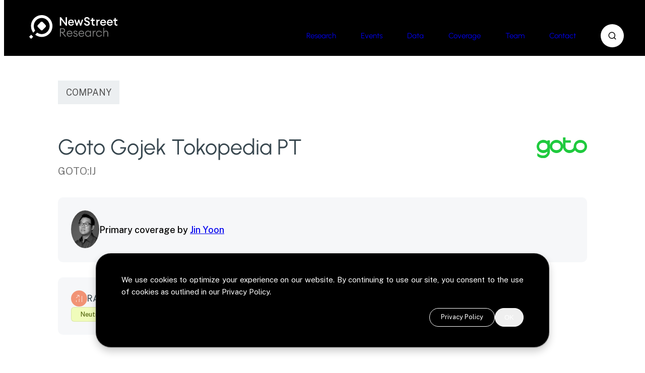

--- FILE ---
content_type: image/svg+xml
request_url: https://www.newstreetresearch.com/wp-content/uploads/2023/03/Goto-Gojek-Tokopedia-PT-Logo.svg
body_size: 1577
content:
<?xml version="1.0" encoding="UTF-8"?>
<svg width="887.9" height="370.2" version="1.1" viewBox="0 0 887.9 370.2" xmlns="http://www.w3.org/2000/svg">
<title>GoTo Group logo</title>
 <g transform="translate(-.3367 382.4)">
  <path d="m97.41-12.65c-29.78-3.414-60.68-16.71-79.44-34.17-4.508-4.196-4.941-4.951-5.647-9.84-0.937-6.493 0.08096-46.5 1.201-47.19 0.4438-0.2742 3.793 2.44 7.444 6.031 15.81 15.56 41.1 28.58 66.14 34.05 10.27 2.246 32.41 2.778 42.47 1.021 32.51-5.677 57.23-30.21 60.31-59.88 0.3178-3.056 0.3007-5.556-0.038-5.556-0.3388 0-2.997 1.617-5.907 3.593-11.79 8.007-27.14 14.4-43.94 18.31-10.06 2.339-34.38 2.339-44.44 0-33.45-7.778-57.51-23.82-75.33-50.23-14.4-21.34-21.83-49.83-19.45-74.59 5.409-56.28 47.03-99.45 103.1-107 25.1-3.358 55.67 3.766 77.67 18.1 4.193 2.733 7.858 4.734 8.145 4.447s0.5221-4.055 0.5221-8.374v-7.852h43.54l0.231 41.56 0.231 41.56 3.373-9.657c6.204-17.76 15.19-32.6 27.01-44.62 16.36-16.62 34.41-26.97 56.66-32.49 43.13-10.69 89.41 4.565 117.7 38.82 10.56 12.77 17.99 26.59 22.91 42.61 1.626 5.3 1.638 4.913 1.864-61.56l0.2278-66.89h43.54v50.67h95.11v43.54l-94.67 0.46 4e-3 38.22c5e-3 42.55 0.1005 43.4 6.283 56.02 7.895 16.12 22.86 27.95 41.71 32.98 9.038 2.413 40.69 2.421 49.78 0.0128 18.5-4.9 33.47-16.86 41.35-33.02 4.484-9.197 5.894-15.85 6.591-31.08 0.3121-6.829 1.187-15.42 1.945-19.09 5.33-25.8 19.09-49.78 37.81-65.89 23.53-20.25 51.34-30.13 81.64-29 91.56 3.396 143.7 104.6 93.74 181.7-6.198 9.563-22.98 26.5-32.29 32.57-21.62 14.12-45.17 20.78-69.9 19.78-21.95-0.8879-40.98-6.768-58.67-18.13-9.248-5.938-20.02-15.31-26.26-22.86-3.044-3.68-5.806-6.691-6.138-6.691-0.3318 0-3.436 3.344-6.898 7.431-20.33 24-52.13 38.66-87.42 40.3-51.42 2.398-100.9-35.3-113.6-86.58-1.246-5.033-2.526-9.152-2.846-9.152s-1.255 3.1-2.079 6.889c-4.731 21.75-19.76 45.98-37.92 61.1-16.17 13.47-33.17 21.54-55.56 26.39-8.474 1.833-33.96 1.55-42.67-0.4726-33.2-7.719-58.17-24.5-75.53-50.76-6.155-9.312-9.246-15.65-13.46-27.59l-3.452-9.778-0.5526 40c-0.5658 40.96-0.7077 42.69-4.737 57.85-8.077 30.39-33.33 60.06-63 74.02-7.702 3.624-19.79 7.421-28.57 8.974-7.461 1.32-31.57 1.865-39.95 0.9041zm44.63-146.7c14.13-3.29 27.53-11.3 35.48-21.22 2.183-2.723 5.833-8.746 8.11-13.39l4.14-8.434v-39.13l-3.786-7.919c-8.734-18.27-22.34-29.28-42.44-34.34-7.042-1.774-10.24-2.016-26.67-2.025-16.33-9e-3 -19.56 0.2288-25.78 1.902-24.63 6.625-41.11 23.97-46.2 48.64-6.654 32.22 11.78 64.26 42.67 74.15 4.55 1.458 10.81 3.037 13.9 3.511 8.49 1.298 31.8 0.2959 40.56-1.744zm232.7-0.4035c22.25-5.617 38.34-20.46 45.51-41.97 2.026-6.079 2.31-8.416 2.352-19.36 0.0375-9.658-0.3264-13.74-1.625-18.22-6.726-23.22-22.6-38.58-45.87-44.39-15.75-3.931-43.02-3.344-57.47 1.239-19.96 6.33-34.82 22.08-40.47 42.89-1.439 5.304-1.88 9.519-1.886 18.03-9e-3 12.99 2.012 21.2 7.773 31.57 4.295 7.727 14.91 18.51 22.67 23.03 7.036 4.095 19.08 8.218 27.26 9.333 10.04 1.37 32.35 0.2173 41.75-2.157zm422 0.0786c22.79-5.789 39.02-21.31 46.09-44.07 1.708-5.505 2.065-8.603 2.046-17.78-0.0266-12.95-1.391-19.1-6.605-29.78-7.94-16.26-22.16-27.46-41.35-32.57-6.194-1.648-9.575-1.894-26.22-1.907-16.77-0.0127-19.98 0.2193-26.22 1.892-12.05 3.231-21.19 8.325-28.86 16.08-7.859 7.949-11.65 14.03-15.43 24.72-2.583 7.313-2.753 8.573-2.777 20.68-0.0299 14.62 0.9172 18.93 6.631 30.16 7.587 14.92 20.63 25.92 36.95 31.15 11.59 3.714 17.54 4.43 33.26 4.008 10.86-0.2918 15.62-0.8389 22.48-2.581z" style="fill:#1fca3e;stroke-width:.8889"/>
 </g>
</svg>


--- FILE ---
content_type: image/svg+xml
request_url: https://www.newstreetresearch.com/wp-content/themes/nsr-next/assets/images/icon-nodes.svg
body_size: 1438
content:
<?xml version="1.0" encoding="UTF-8"?>
<svg id="Layer_2" data-name="Layer 2" xmlns="http://www.w3.org/2000/svg" viewBox="0 0 330.59604 365.58601">
  <defs>
    <style>
      .cls-1 {
        fill: #fff;
      }
    </style>
  </defs>
  <g id="Layer_1-2" data-name="Layer 1">
    <g>
      <path class="cls-1" d="m274.67801,6.836c-8.72269,0-16.617,3.5352-22.332,9.25-5.71481,5.7148-9.25,13.609-9.25,22.33201s3.53519,16.617,9.25,22.332c5.71481,5.7148,13.60901,9.25,22.332,9.25s16.617-3.5352,22.332-9.25c5.71481-5.7148,9.25-13.60899,9.25-22.332s-3.53519-16.617-9.25-22.332c-5.71481-5.7148-13.60901-9.25-22.332-9.25001Zm-27.164,4.418c6.95309-6.9531,16.55899-11.254,27.164-11.254,10.60901,0,20.215,4.3008,27.164,11.254,6.95309,6.9531,11.254,16.559,11.254,27.16399,0,10.60899-4.30081,20.215-11.254,27.164-6.95309,6.95309-16.55899,11.254-27.164,11.254-10.60901,0-20.215-4.3008-27.164-11.254-6.95309-6.95309-11.254-16.55901-11.254-27.164,0-10.609,4.30081-20.215,11.254-27.16399Z"/>
      <path class="cls-1" d="m38.418,111.83599c-8.7227,0-16.617,3.5352-22.332,9.25-5.7148,5.7148-9.25,13.60899-9.25,22.332s3.5352,16.61699,9.25,22.33199c5.7148,5.71481,13.60899,9.25,22.332,9.25s16.617-3.53519,22.332-9.25c5.7148-5.71481,9.25-13.60899,9.25-22.332s-3.5352-16.617-9.25-22.332c-5.7148-5.7148-13.60899-9.25-22.332-9.25v.00002Zm-27.164,4.418c6.95309-6.95309,16.55901-11.254,27.164-11.254,10.60899,0,20.215,4.3008,27.164,11.254,6.95309,6.95309,11.254,16.55901,11.254,27.164,0,10.60899-4.30081,20.21501-11.254,27.16399-6.95309,6.95309-16.55901,11.254-27.164,11.254-10.60899,0-20.215-4.30081-27.164-11.254-6.95309-6.95309-11.254-16.55901-11.254-27.164,0-10.60899,4.3008-20.215,11.254-27.164v.00002Z"/>
      <path class="cls-1" d="m104.048,6.836c-7.51169,0-14.31601,3.0469-19.23801,7.9688s-7.96881,11.727-7.96881,19.23801,3.04691,14.31599,7.96881,19.23801,11.72699,7.9688,19.23801,7.9688,14.31601-3.04691,19.23801-7.9688,7.96881-11.72701,7.96881-19.23801-3.04691-14.316-7.96881-19.238-11.72699-7.9688-19.23801-7.96881Zm-24.07001,3.1367c6.16019-6.1602,14.672-9.9727,24.07001-9.9727s17.91,3.8125,24.07001,9.9727c6.16019,6.1602,9.97269,14.672,9.97269,24.07s-3.8125,17.91-9.97269,24.07001c-6.16019,6.1602-14.672,9.9727-24.07001,9.9727s-17.91-3.8125-24.07001-9.9727c-6.16019-6.1602-9.9727-14.672-9.9727-24.07001s3.81248-17.91,9.9727-24.07Z"/>
      <path class="cls-1" d="m222.888,159.546c-6.86331,0-13.078,2.78119-17.57401,7.28119-4.49609,4.49609-7.28119,10.711-7.28119,17.57401s2.78119,13.078,7.28119,17.57401c4.49609,4.49609,10.711,7.28119,17.57401,7.28119s13.078-2.78119,17.57401-7.28119c4.49609-4.49609,7.28119-10.711,7.28119-17.57401s-2.78119-13.078-7.28119-17.57401c-4.49609-4.49609-10.711-7.28119-17.57401-7.28119Zm-22.41,2.44531c5.73441-5.73441,13.65601-9.2812,22.41-9.2812,8.75,0,16.67599,3.54691,22.41,9.2812,5.73401,5.73431,9.28119,13.66,9.28119,22.41s-3.54691,16.67599-9.28119,22.41-13.66,9.28119-22.41,9.28119-16.672-3.54691-22.41-9.28119c-5.73441-5.73441-9.28119-13.65601-9.28119-22.41,0-8.75,3.54691-16.67599,9.28119-22.41Z"/>
      <path class="cls-1" d="m76.80801,271.31599c-7.2422,0-13.797,2.93359-18.539,7.67969-4.7422,4.74609-7.6797,11.30099-7.6797,18.539,0,7.24219,2.93359,13.797,7.6797,18.539,4.74609,4.74609,11.30099,7.67969,18.539,7.67969,7.24219,0,13.797-2.93359,18.539-7.67969,4.74609-4.74609,7.67969-11.30099,7.67969-18.539s-2.93359-13.797-7.67969-18.539c-4.74609-4.74219-11.30099-7.67969-18.539-7.67969Zm-23.375,2.84381c5.9805-5.9805,14.246-9.68359,23.375-9.68359s17.39099,3.69919,23.375,9.68359c5.9805,5.9805,9.68359,14.246,9.68359,23.375s-3.69919,17.39099-9.68359,23.375c-5.9805,5.9805-14.246,9.68359-23.375,9.68359s-17.39101-3.69919-23.375-9.68359c-5.9805-5.9805-9.68359-14.246-9.68359-23.375s3.6992-17.39099,9.68359-23.375Z"/>
      <path class="cls-1" d="m292.17801,295.58601c-8.72269,0-16.617,3.53519-22.332,9.25-5.71481,5.71481-9.25,13.60901-9.25,22.332s3.53519,16.617,9.25,22.332c5.71481,5.71481,13.60901,9.25,22.332,9.25s16.617-3.53519,22.332-9.25c5.71481-5.71481,9.25-13.60901,9.25-22.332s-3.53519-16.617-9.25-22.332c-5.71481-5.71481-13.60901-9.25-22.332-9.25Zm-27.164,4.418c6.95309-6.95309,16.55899-11.254,27.164-11.254,10.60901,0,20.215,4.30081,27.164,11.254,6.95309,6.95309,11.25403,16.55899,11.25403,27.164,0,10.60901-4.30081,20.215-11.254,27.164-6.95309,6.95309-16.55899,11.254-27.164,11.254-10.60901,0-20.215-4.30081-27.164-11.254-6.95309-6.95309-11.254-16.55899-11.254-27.164,0-10.60901,4.30081-20.215,11.254-27.164h-.00003Z"/>
      <path class="cls-1" d="m273.81799,297.15598c.82031,1.69531,2.8555,2.40619,4.55469,1.58981,1.69531-.82031,2.40619-2.8555,1.58981-4.55469l-41.65201-85.828c-.82031-1.69531-2.8555-2.40619-4.55469-1.58981-1.69531.82031-2.40619,2.8555-1.58981,4.55469l41.65201,85.828Zm-71.19901-92.746c1.48831-1.14841,1.76559-3.28909.61328-4.78119-1.14841-1.48831-3.28909-1.76559-4.78119-.61328l-100.29999,77.672c-1.48831,1.14841-1.76559,3.28909-.61328,4.78119,1.14841,1.48831,3.28909,1.76559,4.78119.61328l100.29999-77.672Zm-136.28999,65.172c.44922,1.82809,2.29691,2.94531,4.125,2.49609,1.82811-.44922,2.9453-2.29691,2.49611-4.125l-22.76199-91.383c-.44922-1.82809-2.29691-2.94531-4.125-2.49609s-2.9453,2.29691-2.49609,4.125l22.76198,91.383Zm2.70309-143.49001c-1.7188.75781-2.49609,2.7695-1.73441,4.48441.75781,1.7188,2.7695,2.49609,4.48439,1.73441L244.05209,55.74479c1.71881-.75781,2.49609-2.7695,1.73441-4.48441-.75781-1.7188-2.7695-2.49609-4.48441-1.73441L69.03209,126.09197ZM239.60208,40.92797c1.87891.04297,3.44141-1.4453,3.48441-3.3242.04297-1.87891-1.44531-3.44141-3.32419-3.48441l-105.01999-2.69141c-1.87891-.04297-3.44141,1.4453-3.48441,3.3242-.04297,1.87891,1.44531,3.44141,3.32419,3.48441l105.01999,2.69141Z"/>
    </g>
  </g>
</svg>

--- FILE ---
content_type: image/svg+xml
request_url: https://www.newstreetresearch.com/wp-content/themes/nsr-next/assets/images/icon-chart-up.svg
body_size: 469
content:
<?xml version="1.0" encoding="UTF-8"?>
<svg id="Layer_2" data-name="Layer 2" xmlns="http://www.w3.org/2000/svg" viewBox="0 0 366.58511 445.316">
  <defs>
    <style>
      .cls-1 {
        fill: #fff;
      }
    </style>
  </defs>
  <g id="Layer_1-2" data-name="Layer 1">
    <g>
      <path class="cls-1" d="m187.38611,233.74398c-6.1875,0-11.203,5.01559-11.203,11.19901v189.17001c0,6.1875,5.01559,11.203,11.203,11.203,6.18359,0,11.19901-5.01559,11.19901-11.203v-189.16998c0-2.96881-1.17969-5.81641-3.28119-7.918-2.10159-2.10159-4.94919-3.28119-7.918-3.28119l.00018.00015Z"/>
      <path class="cls-1" d="m355.38614,61.82397c-6.1875,0-11.203,5.0117-11.203,11.19901v361.09c0,6.1875,5.01562,11.203,11.203,11.203,6.18359,0,11.19897-5.01559,11.19897-11.203V73.02297c0-2.9727-1.17969-5.8203-3.28119-7.9219-2.10162-2.0977-4.94922-3.2773-7.91803-3.2773l.00024.00019Z"/>
      <path class="cls-1" d="m8.18611,342.88396v91.22299c0,6.1875,5.01559,11.203,11.203,11.203,6.18359,0,11.19901-5.01559,11.19901-11.203v-91.22299c0-6.18359-5.01559-11.19901-11.19901-11.19901-6.1875,0-11.203,5.01559-11.203,11.19901Z"/>
      <path class="cls-1" d="m11.20612,197.73397c2.95309.01953,5.78909-1.12891,7.89841-3.19141L172.09451,41.27256l3.24609,95.19899v.00391c.21094,6.0312,5.16409,10.80901,11.19901,10.80499h.39453c2.96881-.10156,5.77731-1.37891,7.80469-3.5547,2.02731-2.17191,3.10941-5.06641,3.00391-8.0352l-4.1445-120.73v-.00391c-.18359-5.6992-4.61719-10.352-10.30499-10.805L62.56323.00713c-6.1875-.21875-11.379,4.6211-11.59399,10.809-.21484,6.1836,4.62109,11.375,10.80901,11.59l95.19899,3.3047L3.25723,178.65084c-3.18359,3.1992-4.1328,8-2.4062,12.17599,1.7227,4.17191,5.7852,6.89841,10.30099,6.918l.05409-.01086Z"/>
    </g>
  </g>
</svg>